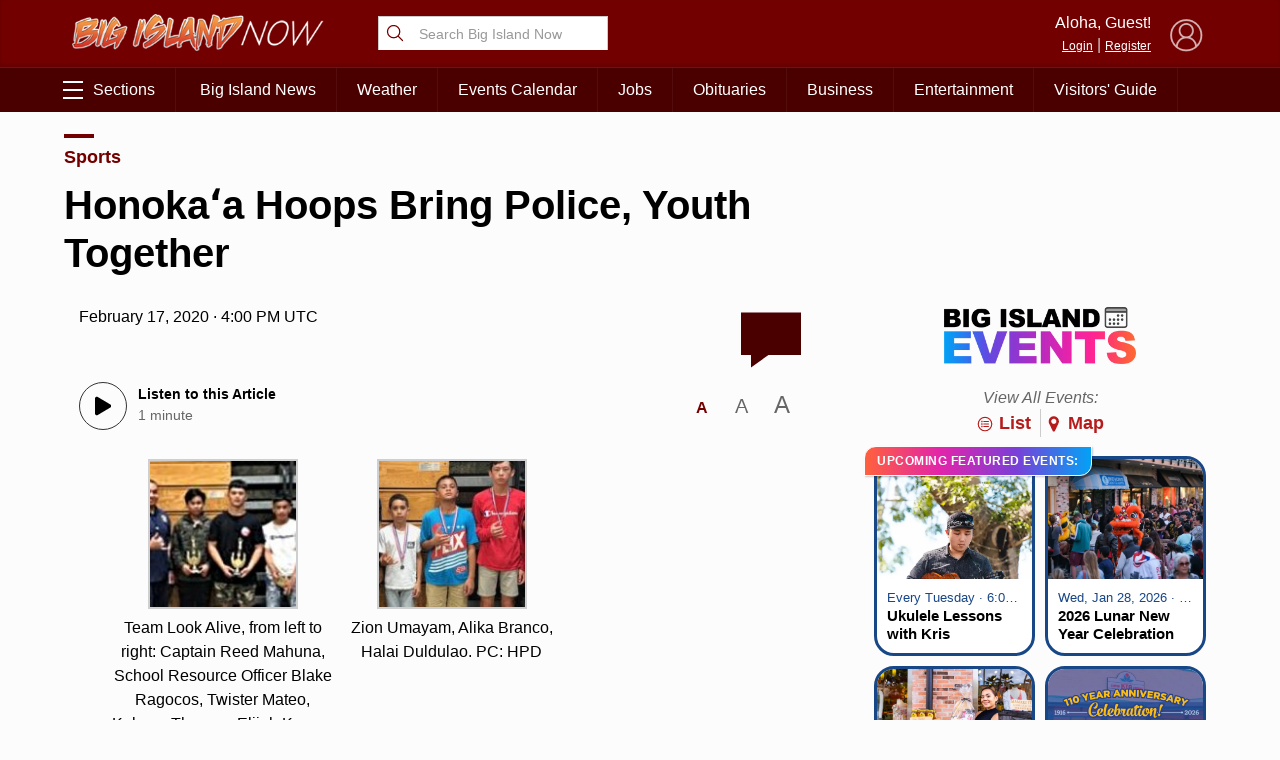

--- FILE ---
content_type: text/html; charset=UTF-8
request_url: https://bigislandnow.com/wp-admin/admin-ajax.php
body_size: -170
content:
{"count":"","postid":"273609"}

--- FILE ---
content_type: text/html; charset=utf-8
request_url: https://www.google.com/recaptcha/api2/aframe
body_size: 268
content:
<!DOCTYPE HTML><html><head><meta http-equiv="content-type" content="text/html; charset=UTF-8"></head><body><script nonce="I0wmzwVASppjwykYmHefKA">/** Anti-fraud and anti-abuse applications only. See google.com/recaptcha */ try{var clients={'sodar':'https://pagead2.googlesyndication.com/pagead/sodar?'};window.addEventListener("message",function(a){try{if(a.source===window.parent){var b=JSON.parse(a.data);var c=clients[b['id']];if(c){var d=document.createElement('img');d.src=c+b['params']+'&rc='+(localStorage.getItem("rc::a")?sessionStorage.getItem("rc::b"):"");window.document.body.appendChild(d);sessionStorage.setItem("rc::e",parseInt(sessionStorage.getItem("rc::e")||0)+1);localStorage.setItem("rc::h",'1769496474971');}}}catch(b){}});window.parent.postMessage("_grecaptcha_ready", "*");}catch(b){}</script></body></html>